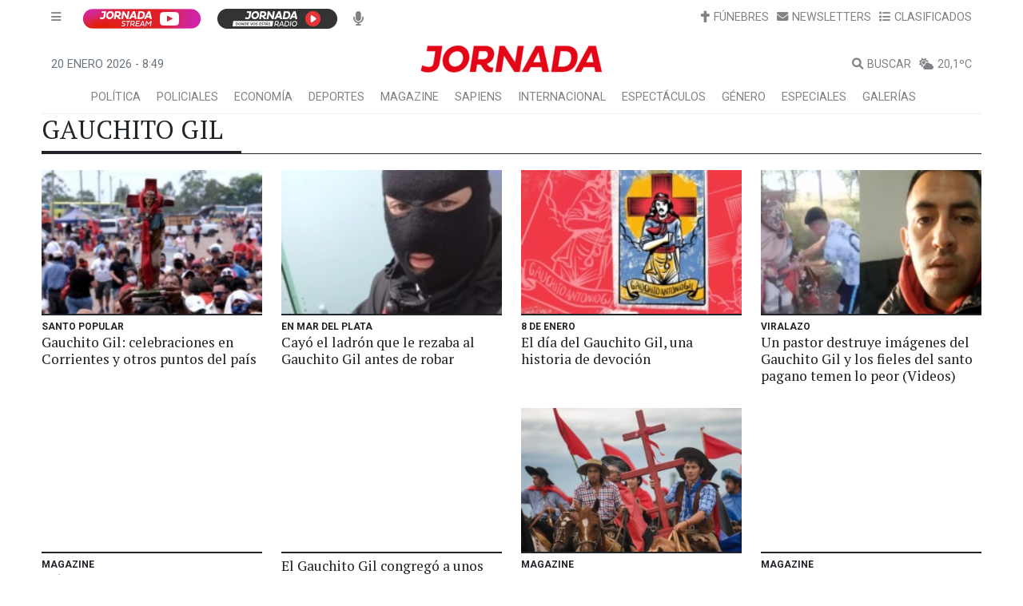

--- FILE ---
content_type: text/html; charset=utf-8
request_url: https://www.diariojornada.com.ar/noticias/tag/gauchito%20gil
body_size: 9639
content:
<!DOCTYPE html><html lang="es"><head>
  <meta charset="utf-8">
  <title>Diario Jornada - En la patagonia desde 1954. Noticias de Chubut: Trelew, Rawson, Puerto Madryn, Esquel, Comodoro Rivadavia.</title>

  <link type="text/css" rel="stylesheet" href="https://jornada.us-sea-1.linodeobjects.com/photoswipe%2Fphotoswipe.css">
  <script src="https://jornada.us-sea-1.linodeobjects.com/photoswipe%2Fphotoswipe.esm.min.js"></script>
  <script src="https://jornada.us-sea-1.linodeobjects.com/photoswipe%2Fphotoswipe-lightbox.esm.min.js"></script>

  <base href="/">
  <meta name="viewport" content="width=device-width, initial-scale=1">
  <meta name="theme-color" content="#1976d2">

  <meta http-equiv="cache-control" content="no-cache, must-revalidate, post-check=0, pre-check=0">
  <meta http-equiv="cache-control" content="max-age=0">
  <meta http-equiv="expires" content="0">
  <meta http-equiv="expires" content="Tue, 01 Jan 1980 1:00:00 GMT">
  <meta http-equiv="pragma" content="no-cache">

  <meta name="copyright" content="Diario Jornada - v2.06">

  <link rel="shortcut icon" href="favicon.ico" type="image/x-icon">
  <link rel="manifest" href="manifest.webmanifest">
  <link rel="icon" href="favicon.ico" type="image/x-icon">
  <link rel="preconnect" href="https://fonts.googleapis.com">
  <link rel="preconnect" href="https://fonts.gstatic.com" crossorigin="">
  <style type="text/css">@font-face{font-family:'PT Serif';font-style:normal;font-weight:400;font-display:swap;src:url(https://fonts.gstatic.com/s/ptserif/v19/EJRVQgYoZZY2vCFuvAFbzr-_dSb_nco.woff2) format('woff2');unicode-range:U+0460-052F, U+1C80-1C8A, U+20B4, U+2DE0-2DFF, U+A640-A69F, U+FE2E-FE2F;}@font-face{font-family:'PT Serif';font-style:normal;font-weight:400;font-display:swap;src:url(https://fonts.gstatic.com/s/ptserif/v19/EJRVQgYoZZY2vCFuvAFSzr-_dSb_nco.woff2) format('woff2');unicode-range:U+0301, U+0400-045F, U+0490-0491, U+04B0-04B1, U+2116;}@font-face{font-family:'PT Serif';font-style:normal;font-weight:400;font-display:swap;src:url(https://fonts.gstatic.com/s/ptserif/v19/EJRVQgYoZZY2vCFuvAFYzr-_dSb_nco.woff2) format('woff2');unicode-range:U+0100-02BA, U+02BD-02C5, U+02C7-02CC, U+02CE-02D7, U+02DD-02FF, U+0304, U+0308, U+0329, U+1D00-1DBF, U+1E00-1E9F, U+1EF2-1EFF, U+2020, U+20A0-20AB, U+20AD-20C0, U+2113, U+2C60-2C7F, U+A720-A7FF;}@font-face{font-family:'PT Serif';font-style:normal;font-weight:400;font-display:swap;src:url(https://fonts.gstatic.com/s/ptserif/v19/EJRVQgYoZZY2vCFuvAFWzr-_dSb_.woff2) format('woff2');unicode-range:U+0000-00FF, U+0131, U+0152-0153, U+02BB-02BC, U+02C6, U+02DA, U+02DC, U+0304, U+0308, U+0329, U+2000-206F, U+20AC, U+2122, U+2191, U+2193, U+2212, U+2215, U+FEFF, U+FFFD;}@font-face{font-family:'Roboto';font-style:normal;font-weight:200;font-stretch:100%;font-display:swap;src:url(https://fonts.gstatic.com/s/roboto/v50/KFO7CnqEu92Fr1ME7kSn66aGLdTylUAMa3GUBHMdazTgWw.woff2) format('woff2');unicode-range:U+0460-052F, U+1C80-1C8A, U+20B4, U+2DE0-2DFF, U+A640-A69F, U+FE2E-FE2F;}@font-face{font-family:'Roboto';font-style:normal;font-weight:200;font-stretch:100%;font-display:swap;src:url(https://fonts.gstatic.com/s/roboto/v50/KFO7CnqEu92Fr1ME7kSn66aGLdTylUAMa3iUBHMdazTgWw.woff2) format('woff2');unicode-range:U+0301, U+0400-045F, U+0490-0491, U+04B0-04B1, U+2116;}@font-face{font-family:'Roboto';font-style:normal;font-weight:200;font-stretch:100%;font-display:swap;src:url(https://fonts.gstatic.com/s/roboto/v50/KFO7CnqEu92Fr1ME7kSn66aGLdTylUAMa3CUBHMdazTgWw.woff2) format('woff2');unicode-range:U+1F00-1FFF;}@font-face{font-family:'Roboto';font-style:normal;font-weight:200;font-stretch:100%;font-display:swap;src:url(https://fonts.gstatic.com/s/roboto/v50/KFO7CnqEu92Fr1ME7kSn66aGLdTylUAMa3-UBHMdazTgWw.woff2) format('woff2');unicode-range:U+0370-0377, U+037A-037F, U+0384-038A, U+038C, U+038E-03A1, U+03A3-03FF;}@font-face{font-family:'Roboto';font-style:normal;font-weight:200;font-stretch:100%;font-display:swap;src:url(https://fonts.gstatic.com/s/roboto/v50/KFO7CnqEu92Fr1ME7kSn66aGLdTylUAMawCUBHMdazTgWw.woff2) format('woff2');unicode-range:U+0302-0303, U+0305, U+0307-0308, U+0310, U+0312, U+0315, U+031A, U+0326-0327, U+032C, U+032F-0330, U+0332-0333, U+0338, U+033A, U+0346, U+034D, U+0391-03A1, U+03A3-03A9, U+03B1-03C9, U+03D1, U+03D5-03D6, U+03F0-03F1, U+03F4-03F5, U+2016-2017, U+2034-2038, U+203C, U+2040, U+2043, U+2047, U+2050, U+2057, U+205F, U+2070-2071, U+2074-208E, U+2090-209C, U+20D0-20DC, U+20E1, U+20E5-20EF, U+2100-2112, U+2114-2115, U+2117-2121, U+2123-214F, U+2190, U+2192, U+2194-21AE, U+21B0-21E5, U+21F1-21F2, U+21F4-2211, U+2213-2214, U+2216-22FF, U+2308-230B, U+2310, U+2319, U+231C-2321, U+2336-237A, U+237C, U+2395, U+239B-23B7, U+23D0, U+23DC-23E1, U+2474-2475, U+25AF, U+25B3, U+25B7, U+25BD, U+25C1, U+25CA, U+25CC, U+25FB, U+266D-266F, U+27C0-27FF, U+2900-2AFF, U+2B0E-2B11, U+2B30-2B4C, U+2BFE, U+3030, U+FF5B, U+FF5D, U+1D400-1D7FF, U+1EE00-1EEFF;}@font-face{font-family:'Roboto';font-style:normal;font-weight:200;font-stretch:100%;font-display:swap;src:url(https://fonts.gstatic.com/s/roboto/v50/KFO7CnqEu92Fr1ME7kSn66aGLdTylUAMaxKUBHMdazTgWw.woff2) format('woff2');unicode-range:U+0001-000C, U+000E-001F, U+007F-009F, U+20DD-20E0, U+20E2-20E4, U+2150-218F, U+2190, U+2192, U+2194-2199, U+21AF, U+21E6-21F0, U+21F3, U+2218-2219, U+2299, U+22C4-22C6, U+2300-243F, U+2440-244A, U+2460-24FF, U+25A0-27BF, U+2800-28FF, U+2921-2922, U+2981, U+29BF, U+29EB, U+2B00-2BFF, U+4DC0-4DFF, U+FFF9-FFFB, U+10140-1018E, U+10190-1019C, U+101A0, U+101D0-101FD, U+102E0-102FB, U+10E60-10E7E, U+1D2C0-1D2D3, U+1D2E0-1D37F, U+1F000-1F0FF, U+1F100-1F1AD, U+1F1E6-1F1FF, U+1F30D-1F30F, U+1F315, U+1F31C, U+1F31E, U+1F320-1F32C, U+1F336, U+1F378, U+1F37D, U+1F382, U+1F393-1F39F, U+1F3A7-1F3A8, U+1F3AC-1F3AF, U+1F3C2, U+1F3C4-1F3C6, U+1F3CA-1F3CE, U+1F3D4-1F3E0, U+1F3ED, U+1F3F1-1F3F3, U+1F3F5-1F3F7, U+1F408, U+1F415, U+1F41F, U+1F426, U+1F43F, U+1F441-1F442, U+1F444, U+1F446-1F449, U+1F44C-1F44E, U+1F453, U+1F46A, U+1F47D, U+1F4A3, U+1F4B0, U+1F4B3, U+1F4B9, U+1F4BB, U+1F4BF, U+1F4C8-1F4CB, U+1F4D6, U+1F4DA, U+1F4DF, U+1F4E3-1F4E6, U+1F4EA-1F4ED, U+1F4F7, U+1F4F9-1F4FB, U+1F4FD-1F4FE, U+1F503, U+1F507-1F50B, U+1F50D, U+1F512-1F513, U+1F53E-1F54A, U+1F54F-1F5FA, U+1F610, U+1F650-1F67F, U+1F687, U+1F68D, U+1F691, U+1F694, U+1F698, U+1F6AD, U+1F6B2, U+1F6B9-1F6BA, U+1F6BC, U+1F6C6-1F6CF, U+1F6D3-1F6D7, U+1F6E0-1F6EA, U+1F6F0-1F6F3, U+1F6F7-1F6FC, U+1F700-1F7FF, U+1F800-1F80B, U+1F810-1F847, U+1F850-1F859, U+1F860-1F887, U+1F890-1F8AD, U+1F8B0-1F8BB, U+1F8C0-1F8C1, U+1F900-1F90B, U+1F93B, U+1F946, U+1F984, U+1F996, U+1F9E9, U+1FA00-1FA6F, U+1FA70-1FA7C, U+1FA80-1FA89, U+1FA8F-1FAC6, U+1FACE-1FADC, U+1FADF-1FAE9, U+1FAF0-1FAF8, U+1FB00-1FBFF;}@font-face{font-family:'Roboto';font-style:normal;font-weight:200;font-stretch:100%;font-display:swap;src:url(https://fonts.gstatic.com/s/roboto/v50/KFO7CnqEu92Fr1ME7kSn66aGLdTylUAMa3OUBHMdazTgWw.woff2) format('woff2');unicode-range:U+0102-0103, U+0110-0111, U+0128-0129, U+0168-0169, U+01A0-01A1, U+01AF-01B0, U+0300-0301, U+0303-0304, U+0308-0309, U+0323, U+0329, U+1EA0-1EF9, U+20AB;}@font-face{font-family:'Roboto';font-style:normal;font-weight:200;font-stretch:100%;font-display:swap;src:url(https://fonts.gstatic.com/s/roboto/v50/KFO7CnqEu92Fr1ME7kSn66aGLdTylUAMa3KUBHMdazTgWw.woff2) format('woff2');unicode-range:U+0100-02BA, U+02BD-02C5, U+02C7-02CC, U+02CE-02D7, U+02DD-02FF, U+0304, U+0308, U+0329, U+1D00-1DBF, U+1E00-1E9F, U+1EF2-1EFF, U+2020, U+20A0-20AB, U+20AD-20C0, U+2113, U+2C60-2C7F, U+A720-A7FF;}@font-face{font-family:'Roboto';font-style:normal;font-weight:200;font-stretch:100%;font-display:swap;src:url(https://fonts.gstatic.com/s/roboto/v50/KFO7CnqEu92Fr1ME7kSn66aGLdTylUAMa3yUBHMdazQ.woff2) format('woff2');unicode-range:U+0000-00FF, U+0131, U+0152-0153, U+02BB-02BC, U+02C6, U+02DA, U+02DC, U+0304, U+0308, U+0329, U+2000-206F, U+20AC, U+2122, U+2191, U+2193, U+2212, U+2215, U+FEFF, U+FFFD;}@font-face{font-family:'Roboto';font-style:normal;font-weight:300;font-stretch:100%;font-display:swap;src:url(https://fonts.gstatic.com/s/roboto/v50/KFO7CnqEu92Fr1ME7kSn66aGLdTylUAMa3GUBHMdazTgWw.woff2) format('woff2');unicode-range:U+0460-052F, U+1C80-1C8A, U+20B4, U+2DE0-2DFF, U+A640-A69F, U+FE2E-FE2F;}@font-face{font-family:'Roboto';font-style:normal;font-weight:300;font-stretch:100%;font-display:swap;src:url(https://fonts.gstatic.com/s/roboto/v50/KFO7CnqEu92Fr1ME7kSn66aGLdTylUAMa3iUBHMdazTgWw.woff2) format('woff2');unicode-range:U+0301, U+0400-045F, U+0490-0491, U+04B0-04B1, U+2116;}@font-face{font-family:'Roboto';font-style:normal;font-weight:300;font-stretch:100%;font-display:swap;src:url(https://fonts.gstatic.com/s/roboto/v50/KFO7CnqEu92Fr1ME7kSn66aGLdTylUAMa3CUBHMdazTgWw.woff2) format('woff2');unicode-range:U+1F00-1FFF;}@font-face{font-family:'Roboto';font-style:normal;font-weight:300;font-stretch:100%;font-display:swap;src:url(https://fonts.gstatic.com/s/roboto/v50/KFO7CnqEu92Fr1ME7kSn66aGLdTylUAMa3-UBHMdazTgWw.woff2) format('woff2');unicode-range:U+0370-0377, U+037A-037F, U+0384-038A, U+038C, U+038E-03A1, U+03A3-03FF;}@font-face{font-family:'Roboto';font-style:normal;font-weight:300;font-stretch:100%;font-display:swap;src:url(https://fonts.gstatic.com/s/roboto/v50/KFO7CnqEu92Fr1ME7kSn66aGLdTylUAMawCUBHMdazTgWw.woff2) format('woff2');unicode-range:U+0302-0303, U+0305, U+0307-0308, U+0310, U+0312, U+0315, U+031A, U+0326-0327, U+032C, U+032F-0330, U+0332-0333, U+0338, U+033A, U+0346, U+034D, U+0391-03A1, U+03A3-03A9, U+03B1-03C9, U+03D1, U+03D5-03D6, U+03F0-03F1, U+03F4-03F5, U+2016-2017, U+2034-2038, U+203C, U+2040, U+2043, U+2047, U+2050, U+2057, U+205F, U+2070-2071, U+2074-208E, U+2090-209C, U+20D0-20DC, U+20E1, U+20E5-20EF, U+2100-2112, U+2114-2115, U+2117-2121, U+2123-214F, U+2190, U+2192, U+2194-21AE, U+21B0-21E5, U+21F1-21F2, U+21F4-2211, U+2213-2214, U+2216-22FF, U+2308-230B, U+2310, U+2319, U+231C-2321, U+2336-237A, U+237C, U+2395, U+239B-23B7, U+23D0, U+23DC-23E1, U+2474-2475, U+25AF, U+25B3, U+25B7, U+25BD, U+25C1, U+25CA, U+25CC, U+25FB, U+266D-266F, U+27C0-27FF, U+2900-2AFF, U+2B0E-2B11, U+2B30-2B4C, U+2BFE, U+3030, U+FF5B, U+FF5D, U+1D400-1D7FF, U+1EE00-1EEFF;}@font-face{font-family:'Roboto';font-style:normal;font-weight:300;font-stretch:100%;font-display:swap;src:url(https://fonts.gstatic.com/s/roboto/v50/KFO7CnqEu92Fr1ME7kSn66aGLdTylUAMaxKUBHMdazTgWw.woff2) format('woff2');unicode-range:U+0001-000C, U+000E-001F, U+007F-009F, U+20DD-20E0, U+20E2-20E4, U+2150-218F, U+2190, U+2192, U+2194-2199, U+21AF, U+21E6-21F0, U+21F3, U+2218-2219, U+2299, U+22C4-22C6, U+2300-243F, U+2440-244A, U+2460-24FF, U+25A0-27BF, U+2800-28FF, U+2921-2922, U+2981, U+29BF, U+29EB, U+2B00-2BFF, U+4DC0-4DFF, U+FFF9-FFFB, U+10140-1018E, U+10190-1019C, U+101A0, U+101D0-101FD, U+102E0-102FB, U+10E60-10E7E, U+1D2C0-1D2D3, U+1D2E0-1D37F, U+1F000-1F0FF, U+1F100-1F1AD, U+1F1E6-1F1FF, U+1F30D-1F30F, U+1F315, U+1F31C, U+1F31E, U+1F320-1F32C, U+1F336, U+1F378, U+1F37D, U+1F382, U+1F393-1F39F, U+1F3A7-1F3A8, U+1F3AC-1F3AF, U+1F3C2, U+1F3C4-1F3C6, U+1F3CA-1F3CE, U+1F3D4-1F3E0, U+1F3ED, U+1F3F1-1F3F3, U+1F3F5-1F3F7, U+1F408, U+1F415, U+1F41F, U+1F426, U+1F43F, U+1F441-1F442, U+1F444, U+1F446-1F449, U+1F44C-1F44E, U+1F453, U+1F46A, U+1F47D, U+1F4A3, U+1F4B0, U+1F4B3, U+1F4B9, U+1F4BB, U+1F4BF, U+1F4C8-1F4CB, U+1F4D6, U+1F4DA, U+1F4DF, U+1F4E3-1F4E6, U+1F4EA-1F4ED, U+1F4F7, U+1F4F9-1F4FB, U+1F4FD-1F4FE, U+1F503, U+1F507-1F50B, U+1F50D, U+1F512-1F513, U+1F53E-1F54A, U+1F54F-1F5FA, U+1F610, U+1F650-1F67F, U+1F687, U+1F68D, U+1F691, U+1F694, U+1F698, U+1F6AD, U+1F6B2, U+1F6B9-1F6BA, U+1F6BC, U+1F6C6-1F6CF, U+1F6D3-1F6D7, U+1F6E0-1F6EA, U+1F6F0-1F6F3, U+1F6F7-1F6FC, U+1F700-1F7FF, U+1F800-1F80B, U+1F810-1F847, U+1F850-1F859, U+1F860-1F887, U+1F890-1F8AD, U+1F8B0-1F8BB, U+1F8C0-1F8C1, U+1F900-1F90B, U+1F93B, U+1F946, U+1F984, U+1F996, U+1F9E9, U+1FA00-1FA6F, U+1FA70-1FA7C, U+1FA80-1FA89, U+1FA8F-1FAC6, U+1FACE-1FADC, U+1FADF-1FAE9, U+1FAF0-1FAF8, U+1FB00-1FBFF;}@font-face{font-family:'Roboto';font-style:normal;font-weight:300;font-stretch:100%;font-display:swap;src:url(https://fonts.gstatic.com/s/roboto/v50/KFO7CnqEu92Fr1ME7kSn66aGLdTylUAMa3OUBHMdazTgWw.woff2) format('woff2');unicode-range:U+0102-0103, U+0110-0111, U+0128-0129, U+0168-0169, U+01A0-01A1, U+01AF-01B0, U+0300-0301, U+0303-0304, U+0308-0309, U+0323, U+0329, U+1EA0-1EF9, U+20AB;}@font-face{font-family:'Roboto';font-style:normal;font-weight:300;font-stretch:100%;font-display:swap;src:url(https://fonts.gstatic.com/s/roboto/v50/KFO7CnqEu92Fr1ME7kSn66aGLdTylUAMa3KUBHMdazTgWw.woff2) format('woff2');unicode-range:U+0100-02BA, U+02BD-02C5, U+02C7-02CC, U+02CE-02D7, U+02DD-02FF, U+0304, U+0308, U+0329, U+1D00-1DBF, U+1E00-1E9F, U+1EF2-1EFF, U+2020, U+20A0-20AB, U+20AD-20C0, U+2113, U+2C60-2C7F, U+A720-A7FF;}@font-face{font-family:'Roboto';font-style:normal;font-weight:300;font-stretch:100%;font-display:swap;src:url(https://fonts.gstatic.com/s/roboto/v50/KFO7CnqEu92Fr1ME7kSn66aGLdTylUAMa3yUBHMdazQ.woff2) format('woff2');unicode-range:U+0000-00FF, U+0131, U+0152-0153, U+02BB-02BC, U+02C6, U+02DA, U+02DC, U+0304, U+0308, U+0329, U+2000-206F, U+20AC, U+2122, U+2191, U+2193, U+2212, U+2215, U+FEFF, U+FFFD;}@font-face{font-family:'Roboto';font-style:normal;font-weight:400;font-stretch:100%;font-display:swap;src:url(https://fonts.gstatic.com/s/roboto/v50/KFO7CnqEu92Fr1ME7kSn66aGLdTylUAMa3GUBHMdazTgWw.woff2) format('woff2');unicode-range:U+0460-052F, U+1C80-1C8A, U+20B4, U+2DE0-2DFF, U+A640-A69F, U+FE2E-FE2F;}@font-face{font-family:'Roboto';font-style:normal;font-weight:400;font-stretch:100%;font-display:swap;src:url(https://fonts.gstatic.com/s/roboto/v50/KFO7CnqEu92Fr1ME7kSn66aGLdTylUAMa3iUBHMdazTgWw.woff2) format('woff2');unicode-range:U+0301, U+0400-045F, U+0490-0491, U+04B0-04B1, U+2116;}@font-face{font-family:'Roboto';font-style:normal;font-weight:400;font-stretch:100%;font-display:swap;src:url(https://fonts.gstatic.com/s/roboto/v50/KFO7CnqEu92Fr1ME7kSn66aGLdTylUAMa3CUBHMdazTgWw.woff2) format('woff2');unicode-range:U+1F00-1FFF;}@font-face{font-family:'Roboto';font-style:normal;font-weight:400;font-stretch:100%;font-display:swap;src:url(https://fonts.gstatic.com/s/roboto/v50/KFO7CnqEu92Fr1ME7kSn66aGLdTylUAMa3-UBHMdazTgWw.woff2) format('woff2');unicode-range:U+0370-0377, U+037A-037F, U+0384-038A, U+038C, U+038E-03A1, U+03A3-03FF;}@font-face{font-family:'Roboto';font-style:normal;font-weight:400;font-stretch:100%;font-display:swap;src:url(https://fonts.gstatic.com/s/roboto/v50/KFO7CnqEu92Fr1ME7kSn66aGLdTylUAMawCUBHMdazTgWw.woff2) format('woff2');unicode-range:U+0302-0303, U+0305, U+0307-0308, U+0310, U+0312, U+0315, U+031A, U+0326-0327, U+032C, U+032F-0330, U+0332-0333, U+0338, U+033A, U+0346, U+034D, U+0391-03A1, U+03A3-03A9, U+03B1-03C9, U+03D1, U+03D5-03D6, U+03F0-03F1, U+03F4-03F5, U+2016-2017, U+2034-2038, U+203C, U+2040, U+2043, U+2047, U+2050, U+2057, U+205F, U+2070-2071, U+2074-208E, U+2090-209C, U+20D0-20DC, U+20E1, U+20E5-20EF, U+2100-2112, U+2114-2115, U+2117-2121, U+2123-214F, U+2190, U+2192, U+2194-21AE, U+21B0-21E5, U+21F1-21F2, U+21F4-2211, U+2213-2214, U+2216-22FF, U+2308-230B, U+2310, U+2319, U+231C-2321, U+2336-237A, U+237C, U+2395, U+239B-23B7, U+23D0, U+23DC-23E1, U+2474-2475, U+25AF, U+25B3, U+25B7, U+25BD, U+25C1, U+25CA, U+25CC, U+25FB, U+266D-266F, U+27C0-27FF, U+2900-2AFF, U+2B0E-2B11, U+2B30-2B4C, U+2BFE, U+3030, U+FF5B, U+FF5D, U+1D400-1D7FF, U+1EE00-1EEFF;}@font-face{font-family:'Roboto';font-style:normal;font-weight:400;font-stretch:100%;font-display:swap;src:url(https://fonts.gstatic.com/s/roboto/v50/KFO7CnqEu92Fr1ME7kSn66aGLdTylUAMaxKUBHMdazTgWw.woff2) format('woff2');unicode-range:U+0001-000C, U+000E-001F, U+007F-009F, U+20DD-20E0, U+20E2-20E4, U+2150-218F, U+2190, U+2192, U+2194-2199, U+21AF, U+21E6-21F0, U+21F3, U+2218-2219, U+2299, U+22C4-22C6, U+2300-243F, U+2440-244A, U+2460-24FF, U+25A0-27BF, U+2800-28FF, U+2921-2922, U+2981, U+29BF, U+29EB, U+2B00-2BFF, U+4DC0-4DFF, U+FFF9-FFFB, U+10140-1018E, U+10190-1019C, U+101A0, U+101D0-101FD, U+102E0-102FB, U+10E60-10E7E, U+1D2C0-1D2D3, U+1D2E0-1D37F, U+1F000-1F0FF, U+1F100-1F1AD, U+1F1E6-1F1FF, U+1F30D-1F30F, U+1F315, U+1F31C, U+1F31E, U+1F320-1F32C, U+1F336, U+1F378, U+1F37D, U+1F382, U+1F393-1F39F, U+1F3A7-1F3A8, U+1F3AC-1F3AF, U+1F3C2, U+1F3C4-1F3C6, U+1F3CA-1F3CE, U+1F3D4-1F3E0, U+1F3ED, U+1F3F1-1F3F3, U+1F3F5-1F3F7, U+1F408, U+1F415, U+1F41F, U+1F426, U+1F43F, U+1F441-1F442, U+1F444, U+1F446-1F449, U+1F44C-1F44E, U+1F453, U+1F46A, U+1F47D, U+1F4A3, U+1F4B0, U+1F4B3, U+1F4B9, U+1F4BB, U+1F4BF, U+1F4C8-1F4CB, U+1F4D6, U+1F4DA, U+1F4DF, U+1F4E3-1F4E6, U+1F4EA-1F4ED, U+1F4F7, U+1F4F9-1F4FB, U+1F4FD-1F4FE, U+1F503, U+1F507-1F50B, U+1F50D, U+1F512-1F513, U+1F53E-1F54A, U+1F54F-1F5FA, U+1F610, U+1F650-1F67F, U+1F687, U+1F68D, U+1F691, U+1F694, U+1F698, U+1F6AD, U+1F6B2, U+1F6B9-1F6BA, U+1F6BC, U+1F6C6-1F6CF, U+1F6D3-1F6D7, U+1F6E0-1F6EA, U+1F6F0-1F6F3, U+1F6F7-1F6FC, U+1F700-1F7FF, U+1F800-1F80B, U+1F810-1F847, U+1F850-1F859, U+1F860-1F887, U+1F890-1F8AD, U+1F8B0-1F8BB, U+1F8C0-1F8C1, U+1F900-1F90B, U+1F93B, U+1F946, U+1F984, U+1F996, U+1F9E9, U+1FA00-1FA6F, U+1FA70-1FA7C, U+1FA80-1FA89, U+1FA8F-1FAC6, U+1FACE-1FADC, U+1FADF-1FAE9, U+1FAF0-1FAF8, U+1FB00-1FBFF;}@font-face{font-family:'Roboto';font-style:normal;font-weight:400;font-stretch:100%;font-display:swap;src:url(https://fonts.gstatic.com/s/roboto/v50/KFO7CnqEu92Fr1ME7kSn66aGLdTylUAMa3OUBHMdazTgWw.woff2) format('woff2');unicode-range:U+0102-0103, U+0110-0111, U+0128-0129, U+0168-0169, U+01A0-01A1, U+01AF-01B0, U+0300-0301, U+0303-0304, U+0308-0309, U+0323, U+0329, U+1EA0-1EF9, U+20AB;}@font-face{font-family:'Roboto';font-style:normal;font-weight:400;font-stretch:100%;font-display:swap;src:url(https://fonts.gstatic.com/s/roboto/v50/KFO7CnqEu92Fr1ME7kSn66aGLdTylUAMa3KUBHMdazTgWw.woff2) format('woff2');unicode-range:U+0100-02BA, U+02BD-02C5, U+02C7-02CC, U+02CE-02D7, U+02DD-02FF, U+0304, U+0308, U+0329, U+1D00-1DBF, U+1E00-1E9F, U+1EF2-1EFF, U+2020, U+20A0-20AB, U+20AD-20C0, U+2113, U+2C60-2C7F, U+A720-A7FF;}@font-face{font-family:'Roboto';font-style:normal;font-weight:400;font-stretch:100%;font-display:swap;src:url(https://fonts.gstatic.com/s/roboto/v50/KFO7CnqEu92Fr1ME7kSn66aGLdTylUAMa3yUBHMdazQ.woff2) format('woff2');unicode-range:U+0000-00FF, U+0131, U+0152-0153, U+02BB-02BC, U+02C6, U+02DA, U+02DC, U+0304, U+0308, U+0329, U+2000-206F, U+20AC, U+2122, U+2191, U+2193, U+2212, U+2215, U+FEFF, U+FFFD;}@font-face{font-family:'Roboto';font-style:normal;font-weight:500;font-stretch:100%;font-display:swap;src:url(https://fonts.gstatic.com/s/roboto/v50/KFO7CnqEu92Fr1ME7kSn66aGLdTylUAMa3GUBHMdazTgWw.woff2) format('woff2');unicode-range:U+0460-052F, U+1C80-1C8A, U+20B4, U+2DE0-2DFF, U+A640-A69F, U+FE2E-FE2F;}@font-face{font-family:'Roboto';font-style:normal;font-weight:500;font-stretch:100%;font-display:swap;src:url(https://fonts.gstatic.com/s/roboto/v50/KFO7CnqEu92Fr1ME7kSn66aGLdTylUAMa3iUBHMdazTgWw.woff2) format('woff2');unicode-range:U+0301, U+0400-045F, U+0490-0491, U+04B0-04B1, U+2116;}@font-face{font-family:'Roboto';font-style:normal;font-weight:500;font-stretch:100%;font-display:swap;src:url(https://fonts.gstatic.com/s/roboto/v50/KFO7CnqEu92Fr1ME7kSn66aGLdTylUAMa3CUBHMdazTgWw.woff2) format('woff2');unicode-range:U+1F00-1FFF;}@font-face{font-family:'Roboto';font-style:normal;font-weight:500;font-stretch:100%;font-display:swap;src:url(https://fonts.gstatic.com/s/roboto/v50/KFO7CnqEu92Fr1ME7kSn66aGLdTylUAMa3-UBHMdazTgWw.woff2) format('woff2');unicode-range:U+0370-0377, U+037A-037F, U+0384-038A, U+038C, U+038E-03A1, U+03A3-03FF;}@font-face{font-family:'Roboto';font-style:normal;font-weight:500;font-stretch:100%;font-display:swap;src:url(https://fonts.gstatic.com/s/roboto/v50/KFO7CnqEu92Fr1ME7kSn66aGLdTylUAMawCUBHMdazTgWw.woff2) format('woff2');unicode-range:U+0302-0303, U+0305, U+0307-0308, U+0310, U+0312, U+0315, U+031A, U+0326-0327, U+032C, U+032F-0330, U+0332-0333, U+0338, U+033A, U+0346, U+034D, U+0391-03A1, U+03A3-03A9, U+03B1-03C9, U+03D1, U+03D5-03D6, U+03F0-03F1, U+03F4-03F5, U+2016-2017, U+2034-2038, U+203C, U+2040, U+2043, U+2047, U+2050, U+2057, U+205F, U+2070-2071, U+2074-208E, U+2090-209C, U+20D0-20DC, U+20E1, U+20E5-20EF, U+2100-2112, U+2114-2115, U+2117-2121, U+2123-214F, U+2190, U+2192, U+2194-21AE, U+21B0-21E5, U+21F1-21F2, U+21F4-2211, U+2213-2214, U+2216-22FF, U+2308-230B, U+2310, U+2319, U+231C-2321, U+2336-237A, U+237C, U+2395, U+239B-23B7, U+23D0, U+23DC-23E1, U+2474-2475, U+25AF, U+25B3, U+25B7, U+25BD, U+25C1, U+25CA, U+25CC, U+25FB, U+266D-266F, U+27C0-27FF, U+2900-2AFF, U+2B0E-2B11, U+2B30-2B4C, U+2BFE, U+3030, U+FF5B, U+FF5D, U+1D400-1D7FF, U+1EE00-1EEFF;}@font-face{font-family:'Roboto';font-style:normal;font-weight:500;font-stretch:100%;font-display:swap;src:url(https://fonts.gstatic.com/s/roboto/v50/KFO7CnqEu92Fr1ME7kSn66aGLdTylUAMaxKUBHMdazTgWw.woff2) format('woff2');unicode-range:U+0001-000C, U+000E-001F, U+007F-009F, U+20DD-20E0, U+20E2-20E4, U+2150-218F, U+2190, U+2192, U+2194-2199, U+21AF, U+21E6-21F0, U+21F3, U+2218-2219, U+2299, U+22C4-22C6, U+2300-243F, U+2440-244A, U+2460-24FF, U+25A0-27BF, U+2800-28FF, U+2921-2922, U+2981, U+29BF, U+29EB, U+2B00-2BFF, U+4DC0-4DFF, U+FFF9-FFFB, U+10140-1018E, U+10190-1019C, U+101A0, U+101D0-101FD, U+102E0-102FB, U+10E60-10E7E, U+1D2C0-1D2D3, U+1D2E0-1D37F, U+1F000-1F0FF, U+1F100-1F1AD, U+1F1E6-1F1FF, U+1F30D-1F30F, U+1F315, U+1F31C, U+1F31E, U+1F320-1F32C, U+1F336, U+1F378, U+1F37D, U+1F382, U+1F393-1F39F, U+1F3A7-1F3A8, U+1F3AC-1F3AF, U+1F3C2, U+1F3C4-1F3C6, U+1F3CA-1F3CE, U+1F3D4-1F3E0, U+1F3ED, U+1F3F1-1F3F3, U+1F3F5-1F3F7, U+1F408, U+1F415, U+1F41F, U+1F426, U+1F43F, U+1F441-1F442, U+1F444, U+1F446-1F449, U+1F44C-1F44E, U+1F453, U+1F46A, U+1F47D, U+1F4A3, U+1F4B0, U+1F4B3, U+1F4B9, U+1F4BB, U+1F4BF, U+1F4C8-1F4CB, U+1F4D6, U+1F4DA, U+1F4DF, U+1F4E3-1F4E6, U+1F4EA-1F4ED, U+1F4F7, U+1F4F9-1F4FB, U+1F4FD-1F4FE, U+1F503, U+1F507-1F50B, U+1F50D, U+1F512-1F513, U+1F53E-1F54A, U+1F54F-1F5FA, U+1F610, U+1F650-1F67F, U+1F687, U+1F68D, U+1F691, U+1F694, U+1F698, U+1F6AD, U+1F6B2, U+1F6B9-1F6BA, U+1F6BC, U+1F6C6-1F6CF, U+1F6D3-1F6D7, U+1F6E0-1F6EA, U+1F6F0-1F6F3, U+1F6F7-1F6FC, U+1F700-1F7FF, U+1F800-1F80B, U+1F810-1F847, U+1F850-1F859, U+1F860-1F887, U+1F890-1F8AD, U+1F8B0-1F8BB, U+1F8C0-1F8C1, U+1F900-1F90B, U+1F93B, U+1F946, U+1F984, U+1F996, U+1F9E9, U+1FA00-1FA6F, U+1FA70-1FA7C, U+1FA80-1FA89, U+1FA8F-1FAC6, U+1FACE-1FADC, U+1FADF-1FAE9, U+1FAF0-1FAF8, U+1FB00-1FBFF;}@font-face{font-family:'Roboto';font-style:normal;font-weight:500;font-stretch:100%;font-display:swap;src:url(https://fonts.gstatic.com/s/roboto/v50/KFO7CnqEu92Fr1ME7kSn66aGLdTylUAMa3OUBHMdazTgWw.woff2) format('woff2');unicode-range:U+0102-0103, U+0110-0111, U+0128-0129, U+0168-0169, U+01A0-01A1, U+01AF-01B0, U+0300-0301, U+0303-0304, U+0308-0309, U+0323, U+0329, U+1EA0-1EF9, U+20AB;}@font-face{font-family:'Roboto';font-style:normal;font-weight:500;font-stretch:100%;font-display:swap;src:url(https://fonts.gstatic.com/s/roboto/v50/KFO7CnqEu92Fr1ME7kSn66aGLdTylUAMa3KUBHMdazTgWw.woff2) format('woff2');unicode-range:U+0100-02BA, U+02BD-02C5, U+02C7-02CC, U+02CE-02D7, U+02DD-02FF, U+0304, U+0308, U+0329, U+1D00-1DBF, U+1E00-1E9F, U+1EF2-1EFF, U+2020, U+20A0-20AB, U+20AD-20C0, U+2113, U+2C60-2C7F, U+A720-A7FF;}@font-face{font-family:'Roboto';font-style:normal;font-weight:500;font-stretch:100%;font-display:swap;src:url(https://fonts.gstatic.com/s/roboto/v50/KFO7CnqEu92Fr1ME7kSn66aGLdTylUAMa3yUBHMdazQ.woff2) format('woff2');unicode-range:U+0000-00FF, U+0131, U+0152-0153, U+02BB-02BC, U+02C6, U+02DA, U+02DC, U+0304, U+0308, U+0329, U+2000-206F, U+20AC, U+2122, U+2191, U+2193, U+2212, U+2215, U+FEFF, U+FFFD;}@font-face{font-family:'Roboto';font-style:normal;font-weight:700;font-stretch:100%;font-display:swap;src:url(https://fonts.gstatic.com/s/roboto/v50/KFO7CnqEu92Fr1ME7kSn66aGLdTylUAMa3GUBHMdazTgWw.woff2) format('woff2');unicode-range:U+0460-052F, U+1C80-1C8A, U+20B4, U+2DE0-2DFF, U+A640-A69F, U+FE2E-FE2F;}@font-face{font-family:'Roboto';font-style:normal;font-weight:700;font-stretch:100%;font-display:swap;src:url(https://fonts.gstatic.com/s/roboto/v50/KFO7CnqEu92Fr1ME7kSn66aGLdTylUAMa3iUBHMdazTgWw.woff2) format('woff2');unicode-range:U+0301, U+0400-045F, U+0490-0491, U+04B0-04B1, U+2116;}@font-face{font-family:'Roboto';font-style:normal;font-weight:700;font-stretch:100%;font-display:swap;src:url(https://fonts.gstatic.com/s/roboto/v50/KFO7CnqEu92Fr1ME7kSn66aGLdTylUAMa3CUBHMdazTgWw.woff2) format('woff2');unicode-range:U+1F00-1FFF;}@font-face{font-family:'Roboto';font-style:normal;font-weight:700;font-stretch:100%;font-display:swap;src:url(https://fonts.gstatic.com/s/roboto/v50/KFO7CnqEu92Fr1ME7kSn66aGLdTylUAMa3-UBHMdazTgWw.woff2) format('woff2');unicode-range:U+0370-0377, U+037A-037F, U+0384-038A, U+038C, U+038E-03A1, U+03A3-03FF;}@font-face{font-family:'Roboto';font-style:normal;font-weight:700;font-stretch:100%;font-display:swap;src:url(https://fonts.gstatic.com/s/roboto/v50/KFO7CnqEu92Fr1ME7kSn66aGLdTylUAMawCUBHMdazTgWw.woff2) format('woff2');unicode-range:U+0302-0303, U+0305, U+0307-0308, U+0310, U+0312, U+0315, U+031A, U+0326-0327, U+032C, U+032F-0330, U+0332-0333, U+0338, U+033A, U+0346, U+034D, U+0391-03A1, U+03A3-03A9, U+03B1-03C9, U+03D1, U+03D5-03D6, U+03F0-03F1, U+03F4-03F5, U+2016-2017, U+2034-2038, U+203C, U+2040, U+2043, U+2047, U+2050, U+2057, U+205F, U+2070-2071, U+2074-208E, U+2090-209C, U+20D0-20DC, U+20E1, U+20E5-20EF, U+2100-2112, U+2114-2115, U+2117-2121, U+2123-214F, U+2190, U+2192, U+2194-21AE, U+21B0-21E5, U+21F1-21F2, U+21F4-2211, U+2213-2214, U+2216-22FF, U+2308-230B, U+2310, U+2319, U+231C-2321, U+2336-237A, U+237C, U+2395, U+239B-23B7, U+23D0, U+23DC-23E1, U+2474-2475, U+25AF, U+25B3, U+25B7, U+25BD, U+25C1, U+25CA, U+25CC, U+25FB, U+266D-266F, U+27C0-27FF, U+2900-2AFF, U+2B0E-2B11, U+2B30-2B4C, U+2BFE, U+3030, U+FF5B, U+FF5D, U+1D400-1D7FF, U+1EE00-1EEFF;}@font-face{font-family:'Roboto';font-style:normal;font-weight:700;font-stretch:100%;font-display:swap;src:url(https://fonts.gstatic.com/s/roboto/v50/KFO7CnqEu92Fr1ME7kSn66aGLdTylUAMaxKUBHMdazTgWw.woff2) format('woff2');unicode-range:U+0001-000C, U+000E-001F, U+007F-009F, U+20DD-20E0, U+20E2-20E4, U+2150-218F, U+2190, U+2192, U+2194-2199, U+21AF, U+21E6-21F0, U+21F3, U+2218-2219, U+2299, U+22C4-22C6, U+2300-243F, U+2440-244A, U+2460-24FF, U+25A0-27BF, U+2800-28FF, U+2921-2922, U+2981, U+29BF, U+29EB, U+2B00-2BFF, U+4DC0-4DFF, U+FFF9-FFFB, U+10140-1018E, U+10190-1019C, U+101A0, U+101D0-101FD, U+102E0-102FB, U+10E60-10E7E, U+1D2C0-1D2D3, U+1D2E0-1D37F, U+1F000-1F0FF, U+1F100-1F1AD, U+1F1E6-1F1FF, U+1F30D-1F30F, U+1F315, U+1F31C, U+1F31E, U+1F320-1F32C, U+1F336, U+1F378, U+1F37D, U+1F382, U+1F393-1F39F, U+1F3A7-1F3A8, U+1F3AC-1F3AF, U+1F3C2, U+1F3C4-1F3C6, U+1F3CA-1F3CE, U+1F3D4-1F3E0, U+1F3ED, U+1F3F1-1F3F3, U+1F3F5-1F3F7, U+1F408, U+1F415, U+1F41F, U+1F426, U+1F43F, U+1F441-1F442, U+1F444, U+1F446-1F449, U+1F44C-1F44E, U+1F453, U+1F46A, U+1F47D, U+1F4A3, U+1F4B0, U+1F4B3, U+1F4B9, U+1F4BB, U+1F4BF, U+1F4C8-1F4CB, U+1F4D6, U+1F4DA, U+1F4DF, U+1F4E3-1F4E6, U+1F4EA-1F4ED, U+1F4F7, U+1F4F9-1F4FB, U+1F4FD-1F4FE, U+1F503, U+1F507-1F50B, U+1F50D, U+1F512-1F513, U+1F53E-1F54A, U+1F54F-1F5FA, U+1F610, U+1F650-1F67F, U+1F687, U+1F68D, U+1F691, U+1F694, U+1F698, U+1F6AD, U+1F6B2, U+1F6B9-1F6BA, U+1F6BC, U+1F6C6-1F6CF, U+1F6D3-1F6D7, U+1F6E0-1F6EA, U+1F6F0-1F6F3, U+1F6F7-1F6FC, U+1F700-1F7FF, U+1F800-1F80B, U+1F810-1F847, U+1F850-1F859, U+1F860-1F887, U+1F890-1F8AD, U+1F8B0-1F8BB, U+1F8C0-1F8C1, U+1F900-1F90B, U+1F93B, U+1F946, U+1F984, U+1F996, U+1F9E9, U+1FA00-1FA6F, U+1FA70-1FA7C, U+1FA80-1FA89, U+1FA8F-1FAC6, U+1FACE-1FADC, U+1FADF-1FAE9, U+1FAF0-1FAF8, U+1FB00-1FBFF;}@font-face{font-family:'Roboto';font-style:normal;font-weight:700;font-stretch:100%;font-display:swap;src:url(https://fonts.gstatic.com/s/roboto/v50/KFO7CnqEu92Fr1ME7kSn66aGLdTylUAMa3OUBHMdazTgWw.woff2) format('woff2');unicode-range:U+0102-0103, U+0110-0111, U+0128-0129, U+0168-0169, U+01A0-01A1, U+01AF-01B0, U+0300-0301, U+0303-0304, U+0308-0309, U+0323, U+0329, U+1EA0-1EF9, U+20AB;}@font-face{font-family:'Roboto';font-style:normal;font-weight:700;font-stretch:100%;font-display:swap;src:url(https://fonts.gstatic.com/s/roboto/v50/KFO7CnqEu92Fr1ME7kSn66aGLdTylUAMa3KUBHMdazTgWw.woff2) format('woff2');unicode-range:U+0100-02BA, U+02BD-02C5, U+02C7-02CC, U+02CE-02D7, U+02DD-02FF, U+0304, U+0308, U+0329, U+1D00-1DBF, U+1E00-1E9F, U+1EF2-1EFF, U+2020, U+20A0-20AB, U+20AD-20C0, U+2113, U+2C60-2C7F, U+A720-A7FF;}@font-face{font-family:'Roboto';font-style:normal;font-weight:700;font-stretch:100%;font-display:swap;src:url(https://fonts.gstatic.com/s/roboto/v50/KFO7CnqEu92Fr1ME7kSn66aGLdTylUAMa3yUBHMdazQ.woff2) format('woff2');unicode-range:U+0000-00FF, U+0131, U+0152-0153, U+02BB-02BC, U+02C6, U+02DA, U+02DC, U+0304, U+0308, U+0329, U+2000-206F, U+20AC, U+2122, U+2191, U+2193, U+2212, U+2215, U+FEFF, U+FFFD;}@font-face{font-family:'Source Sans Pro';font-style:normal;font-weight:300;font-display:swap;src:url(https://fonts.gstatic.com/s/sourcesanspro/v23/6xKydSBYKcSV-LCoeQqfX1RYOo3ik4zwmhdu3cOWxy40.woff2) format('woff2');unicode-range:U+0460-052F, U+1C80-1C8A, U+20B4, U+2DE0-2DFF, U+A640-A69F, U+FE2E-FE2F;}@font-face{font-family:'Source Sans Pro';font-style:normal;font-weight:300;font-display:swap;src:url(https://fonts.gstatic.com/s/sourcesanspro/v23/6xKydSBYKcSV-LCoeQqfX1RYOo3ik4zwkxdu3cOWxy40.woff2) format('woff2');unicode-range:U+0301, U+0400-045F, U+0490-0491, U+04B0-04B1, U+2116;}@font-face{font-family:'Source Sans Pro';font-style:normal;font-weight:300;font-display:swap;src:url(https://fonts.gstatic.com/s/sourcesanspro/v23/6xKydSBYKcSV-LCoeQqfX1RYOo3ik4zwmxdu3cOWxy40.woff2) format('woff2');unicode-range:U+1F00-1FFF;}@font-face{font-family:'Source Sans Pro';font-style:normal;font-weight:300;font-display:swap;src:url(https://fonts.gstatic.com/s/sourcesanspro/v23/6xKydSBYKcSV-LCoeQqfX1RYOo3ik4zwlBdu3cOWxy40.woff2) format('woff2');unicode-range:U+0370-0377, U+037A-037F, U+0384-038A, U+038C, U+038E-03A1, U+03A3-03FF;}@font-face{font-family:'Source Sans Pro';font-style:normal;font-weight:300;font-display:swap;src:url(https://fonts.gstatic.com/s/sourcesanspro/v23/6xKydSBYKcSV-LCoeQqfX1RYOo3ik4zwmBdu3cOWxy40.woff2) format('woff2');unicode-range:U+0102-0103, U+0110-0111, U+0128-0129, U+0168-0169, U+01A0-01A1, U+01AF-01B0, U+0300-0301, U+0303-0304, U+0308-0309, U+0323, U+0329, U+1EA0-1EF9, U+20AB;}@font-face{font-family:'Source Sans Pro';font-style:normal;font-weight:300;font-display:swap;src:url(https://fonts.gstatic.com/s/sourcesanspro/v23/6xKydSBYKcSV-LCoeQqfX1RYOo3ik4zwmRdu3cOWxy40.woff2) format('woff2');unicode-range:U+0100-02BA, U+02BD-02C5, U+02C7-02CC, U+02CE-02D7, U+02DD-02FF, U+0304, U+0308, U+0329, U+1D00-1DBF, U+1E00-1E9F, U+1EF2-1EFF, U+2020, U+20A0-20AB, U+20AD-20C0, U+2113, U+2C60-2C7F, U+A720-A7FF;}@font-face{font-family:'Source Sans Pro';font-style:normal;font-weight:300;font-display:swap;src:url(https://fonts.gstatic.com/s/sourcesanspro/v23/6xKydSBYKcSV-LCoeQqfX1RYOo3ik4zwlxdu3cOWxw.woff2) format('woff2');unicode-range:U+0000-00FF, U+0131, U+0152-0153, U+02BB-02BC, U+02C6, U+02DA, U+02DC, U+0304, U+0308, U+0329, U+2000-206F, U+20AC, U+2122, U+2191, U+2193, U+2212, U+2215, U+FEFF, U+FFFD;}@font-face{font-family:'Source Sans Pro';font-style:normal;font-weight:600;font-display:swap;src:url(https://fonts.gstatic.com/s/sourcesanspro/v23/6xKydSBYKcSV-LCoeQqfX1RYOo3i54rwmhdu3cOWxy40.woff2) format('woff2');unicode-range:U+0460-052F, U+1C80-1C8A, U+20B4, U+2DE0-2DFF, U+A640-A69F, U+FE2E-FE2F;}@font-face{font-family:'Source Sans Pro';font-style:normal;font-weight:600;font-display:swap;src:url(https://fonts.gstatic.com/s/sourcesanspro/v23/6xKydSBYKcSV-LCoeQqfX1RYOo3i54rwkxdu3cOWxy40.woff2) format('woff2');unicode-range:U+0301, U+0400-045F, U+0490-0491, U+04B0-04B1, U+2116;}@font-face{font-family:'Source Sans Pro';font-style:normal;font-weight:600;font-display:swap;src:url(https://fonts.gstatic.com/s/sourcesanspro/v23/6xKydSBYKcSV-LCoeQqfX1RYOo3i54rwmxdu3cOWxy40.woff2) format('woff2');unicode-range:U+1F00-1FFF;}@font-face{font-family:'Source Sans Pro';font-style:normal;font-weight:600;font-display:swap;src:url(https://fonts.gstatic.com/s/sourcesanspro/v23/6xKydSBYKcSV-LCoeQqfX1RYOo3i54rwlBdu3cOWxy40.woff2) format('woff2');unicode-range:U+0370-0377, U+037A-037F, U+0384-038A, U+038C, U+038E-03A1, U+03A3-03FF;}@font-face{font-family:'Source Sans Pro';font-style:normal;font-weight:600;font-display:swap;src:url(https://fonts.gstatic.com/s/sourcesanspro/v23/6xKydSBYKcSV-LCoeQqfX1RYOo3i54rwmBdu3cOWxy40.woff2) format('woff2');unicode-range:U+0102-0103, U+0110-0111, U+0128-0129, U+0168-0169, U+01A0-01A1, U+01AF-01B0, U+0300-0301, U+0303-0304, U+0308-0309, U+0323, U+0329, U+1EA0-1EF9, U+20AB;}@font-face{font-family:'Source Sans Pro';font-style:normal;font-weight:600;font-display:swap;src:url(https://fonts.gstatic.com/s/sourcesanspro/v23/6xKydSBYKcSV-LCoeQqfX1RYOo3i54rwmRdu3cOWxy40.woff2) format('woff2');unicode-range:U+0100-02BA, U+02BD-02C5, U+02C7-02CC, U+02CE-02D7, U+02DD-02FF, U+0304, U+0308, U+0329, U+1D00-1DBF, U+1E00-1E9F, U+1EF2-1EFF, U+2020, U+20A0-20AB, U+20AD-20C0, U+2113, U+2C60-2C7F, U+A720-A7FF;}@font-face{font-family:'Source Sans Pro';font-style:normal;font-weight:600;font-display:swap;src:url(https://fonts.gstatic.com/s/sourcesanspro/v23/6xKydSBYKcSV-LCoeQqfX1RYOo3i54rwlxdu3cOWxw.woff2) format('woff2');unicode-range:U+0000-00FF, U+0131, U+0152-0153, U+02BB-02BC, U+02C6, U+02DA, U+02DC, U+0304, U+0308, U+0329, U+2000-206F, U+20AC, U+2122, U+2191, U+2193, U+2212, U+2215, U+FEFF, U+FFFD;}</style>
  <link rel="stylesheet" href="https://jornada.us-sea-1.linodeobjects.com/css/bootstrap.min.css">
  <link rel="stylesheet" href="https://jornada.us-sea-1.linodeobjects.com/css/all.min.css" media="none" onload="if(media!='all')media='all'">
  <link rel="apple-touch-icon" sizes="180x180" href="https://cdn.diariojornada.com.ar/imagenes/icon-192x192.png">

  <script async="" src="https://static.addtoany.com/menu/page.js"></script>

  <!-- #GAM1 se quita esta linea -->
  <script src="https://cdn.diariojornada.com.ar/js/adunits_define_all.js"></script>

  <script async="" src="https://jornada.us-sea-1.linodeobjects.com/js/jquery-3.6.0.slim.min.js" crossorigin="anonymous"></script>
  <script async="" src="https://securepubads.g.doubleclick.net/tag/js/gpt.js"></script>
  
<!-- Google tag (gtag.js) -->
<script async="" src="https://www.googletagmanager.com/gtag/js?id=G-ZDEEBEY271"></script>
<script>
  window.dataLayer = window.dataLayer || [];
  function gtag(){dataLayer.push(arguments);}
  gtag('js', new Date());
  gtag('config', 'G-ZDEEBEY271');
  gtag('config', 'AW-982774230');
</script>

<!-- AD MONKEY -->
<!-- <script type="text/javascript">
  window._taboola = window._taboola || [];
  _taboola.push({article:'auto'});
  !function (e, f, u, i) { if (!document.getElementById(i)){ e.async = 1; e.src = u; e.id = i; f.parentNode.insertBefore(e, f); } }(document.createElement('script'), document.getElementsByTagName('script')[0], '//cdn.taboola.com/libtrc/admonkey-network/loader.js', 'tb_loader_script');
  if(window.performance && typeof window.performance.mark == 'function') {window.performance.mark('tbl_ic');}
</script> -->

<style>body{font-family:"PT Serif";padding:0!important;font-size:1.15rem!important}</style><style>body{font-family:"PT Serif";padding:0!important;font-size:1.15rem!important}.container{max-width:1200px!important}@media (max-width: 600px){.router-oulet{padding-top:140px}}a{color:#222;text-decoration:none}a:hover{color:#808285}p{font-size:1.15rem!important;margin-bottom:30px}@media (max-width: 600px){.container{padding-left:0;padding-right:0}.navbar{justify-content:center}.container{margin-right:0!important}.row{margin-left:0!important;margin-right:0!important}}.bg-black{--bs-bg-opacity:1;background-color:#121618!important}.fa,.fa-brands,.fa-solid{padding-right:5px;line-height:var(--bs-body-line-height)}.text-center{text-align:center}.text-right{text-align:right}.p-1{padding:10px!important}.pt-1{padding-top:10px!important}.mr-1{margin-right:10px!important}.mr-2{margin-right:20px!important}.mb-0{margin-bottom:0!important}.mb-1{margin-bottom:10px!important}.mb-2{margin-bottom:20px!important}.mb-3{margin-bottom:30px!important}.mt-1{margin-top:10px!important}.mt-2{margin-top:20px!important}hr{margin:10px 0;background-color:#dedede;opacity:.75}.nav-link{color:#de2a29}@media (min-width: 600px){.mb-3-desktop{margin-bottom:30px!important}}footer{font-size:.85rem}.links-footer a{color:#fff}.links-footer a:hover{color:#ccc}</style><link rel="stylesheet" href="styles.9f6962a81585f7df.css" media="print" onload="this.media='all'"><noscript><link rel="stylesheet" href="styles.9f6962a81585f7df.css"></noscript><style ng-transition="jornada"></style><style ng-transition="jornada">.sticky-top-moibile[_ngcontent-sc19]{position:fixed;width:100%;top:0;left:0;-webkit-box-sizing:border-box}.navbar-options-med[_ngcontent-sc19]   a[_ngcontent-sc19]{color:#423f40}.navbar-options-med[_ngcontent-sc19]   a[_ngcontent-sc19]:hover{color:#de2a29}.navbar-options-med[_ngcontent-sc19]   .cadena-tiempo[_ngcontent-sc19]   a[_ngcontent-sc19]:hover{color:#15559d}.navbar[_ngcontent-sc19]{justify-content:left;z-index:1000}.navbar-options-med[_ngcontent-sc19]{font-family:Roboto;font-size:.9rem;font-weight:400;color:#808285}.navbar-options-med[_ngcontent-sc19]   a[_ngcontent-sc19]{font-family:Roboto;font-size:.9rem;font-weight:400;color:#808285;text-decoration:none}.navbar-options-light[_ngcontent-sc19]{font-family:Roboto;font-size:.9rem;font-weight:300;color:#808285}.navbar-options-light[_ngcontent-sc19]   a[_ngcontent-sc19]{font-family:Roboto;font-size:.9rem;font-weight:300;color:#808285;text-decoration:none}.navbar-nav[_ngcontent-sc19]   .nav-link[_ngcontent-sc19]{padding-left:15px;padding-bottom:5px;border-bottom:solid 1px #ccc;font-size:1.4rem}.navbar-nav[_ngcontent-sc19]   .nav-link[_ngcontent-sc19]:active{padding-left:15px;padding-bottom:5px;border-bottom:solid 1px #ccc}.nav-link[_ngcontent-sc19]{color:#fff;padding:5px}.nav-link[_ngcontent-sc19]:active{color:#f1f1f1;padding:5px}@media (min-width: 601px){.logo-pcipal[_ngcontent-sc19]{width:250px}.navbar[_ngcontent-sc19]{justify-content:center}.mt-3-desktop[_ngcontent-sc19]{margin-top:30px}}a.hover-politica[_ngcontent-sc19]:hover, a.hover-politica.active[_ngcontent-sc19]{color:#de2a29!important;border-bottom:2px solid #DE2A29}a.hover-policiales[_ngcontent-sc19]:hover, a.hover-policiales.active[_ngcontent-sc19]{color:#0e609c!important;border-bottom:2px solid #0E609C}a.hover-economia[_ngcontent-sc19]:hover, a.hover-economia.active[_ngcontent-sc19]{color:#138fe8!important;border-bottom:2px solid #138FE8}a.hover-deportes[_ngcontent-sc19]:hover, a.hover-deportes.active[_ngcontent-sc19]{color:#009c31!important;border-bottom:2px solid #009C31}a.hover-magazine[_ngcontent-sc19]:hover, a.hover-magazine.active[_ngcontent-sc19]{color:#cd7bdd!important;border-bottom:2px solid #CD7BDD}a.hover-sapiens[_ngcontent-sc19]:hover, a.hover-sapiens.active[_ngcontent-sc19]{color:#f4b400!important;border-bottom:2px solid #F4B400}a.hover-internacional[_ngcontent-sc19]:hover, a.hover-internacional.active[_ngcontent-sc19]{color:#9c0f0c!important;border-bottom:2px solid #9C0F0C}a.hover-espectaculos[_ngcontent-sc19]:hover, a.hover-espectaculos.active[_ngcontent-sc19]{color:#4d3283!important;border-bottom:2px solid #4D3283}a.hover-genero[_ngcontent-sc19]:hover, a.hover-genero.active[_ngcontent-sc19]{color:#a43f82!important;border-bottom:2px solid #A43F82}a.hover-genero[_ngcontent-sc19]:hover, a.hover-genero.active[_ngcontent-sc19]{color:#8494c7!important;border-bottom:2px solid #8494C7}a.navbar-options-light[_ngcontent-sc19]{font-weight:300!important}a.navbar-options-light[_ngcontent-sc19]:hover{color:#de2a29}</style><style ng-transition="jornada">#navbarsExample01[_ngcontent-sc19] { overflow-y: scroll !important; max-height: 700px !important; }</style><style ng-transition="jornada">.blink_me[_ngcontent-sc71]{animation:blinker 2s linear infinite;color:#ea2d2b}@keyframes blinker{50%{opacity:0}}.lines[_ngcontent-sc71]{border-right:2px solid #EA2D2B}.btn-outline-primary[_ngcontent-sc71]{border:solid 1px #EA2D2B;color:#ea2d2b}.btn-outline-primary[_ngcontent-sc71]:hover{border:solid 1px #EA2D2B;color:#fff;background-color:#ea2d2b}.btn-outline-primary.active[_ngcontent-sc71]{border:solid 1px #EA2D2B;background-color:#ea2d2b;color:#fff}.btn-primary[_ngcontent-sc71]{border:solid 1px #F88080}</style></head>
<body>
  <div id="fb-root"></div>
  <script async="" defer="" crossorigin="anonymous" src="https://connect.facebook.net/es_LA/sdk.js#xfbml=1&amp;version=v13.0&amp;appId=402008493585786&amp;autoLogAppEvents=1" nonce="VjqfnJeG"></script>
  <script> const observer =  new PerformanceObserver((entryList) => { for (const entry of entryList.getEntriesByName('first-contentful-paint')) { console.log('FCP candidate:', entry.startTime, entry); } }).observe({type: 'paint', buffered: true}); </script>
  <app-root _nghost-sc21="" class="ng-tns-c21-0" ng-version="13.2.7"><div _ngcontent-sc21="" class="container ng-tns-c21-0"><app-navbar _ngcontent-sc21="" class="ng-tns-c21-0" _nghost-sc19=""><div _ngcontent-sc19="" class="d-none d-sm-block sticky-top pt-1 bg-white"><div _ngcontent-sc19="" class="bg-white navbar-options-med w-100 p-0"><div _ngcontent-sc19="" class="container"><div _ngcontent-sc19="" class="row mb-1" style="padding-bottom: 10px;"><div _ngcontent-sc19="" class="col-sm-8"><div _ngcontent-sc19="" class="d-flex flex-row"><div _ngcontent-sc19="" class="mr-2"><a _ngcontent-sc19="" data-bs-toggle="modal" href="#" data-bs-target="#modal_secciones"><i _ngcontent-sc19="" class="fa fa-bars"></i></a></div><div _ngcontent-sc19="" class="mr-2" style="padding-top: 1px;"><a _ngcontent-sc19="" href="/stream"><img _ngcontent-sc19="" src="https://jornada.us-sea-1.linodeobjects.com/stream/boton_stream_transparente.gif"></a></div><div _ngcontent-sc19="" class="mr-2" style="padding-top: 1px;"><a _ngcontent-sc19="" href="/radio"><img _ngcontent-sc19="" src="https://jornada.us-sea-1.linodeobjects.com/stream/boton_radio_trasnsparente.gif"></a></div><div _ngcontent-sc19="" class="mr-2"><a _ngcontent-sc19="" style="cursor: pointer;"><i _ngcontent-sc19="" class="fa fa-microphone" style="font-size: 18px;"></i></a></div></div></div><div _ngcontent-sc19="" class="col-sm-4 d-flex justify-content-end"><div _ngcontent-sc19="" class="mr-1"><a _ngcontent-sc19="" href="/funebres"><i _ngcontent-sc19="" class="fa-solid fa-cross"></i>FÚNEBRES</a></div><div _ngcontent-sc19="" class="mr-1"><a _ngcontent-sc19="" routerlink="/noticias/newsletters/suscripcion/" href="/noticias/newsletters/suscripcion"><i _ngcontent-sc19="" class="fa fa-envelope"></i>NEWSLETTERS</a></div><div _ngcontent-sc19=""><a _ngcontent-sc19="" href="https://clasificados.diariojornada.com.ar" target="_blank"><i _ngcontent-sc19="" class="fa fa-list"></i>CLASIFICADOS</a></div></div></div></div><!----><nav _ngcontent-sc19="" class="navbar navbar-expand-md navbar-dark bg-white p-0"><button _ngcontent-sc19="" type="button" data-bs-toggle="collapse" data-bs-target="#navbarCollapse" aria-controls="navbarCollapse" aria-expanded="false" aria-label="Toggle navigation" class="navbar-toggler"><span _ngcontent-sc19="" class="navbar-toggler-icon"></span></button></nav><div _ngcontent-sc19="" class="bg-white w-100 d-none d-sm-block p-0 mb-1"><div _ngcontent-sc19="" class="container"><div _ngcontent-sc19="" class="row text-muted navbar-options-med"><div _ngcontent-sc19="" class="col-sm-4 d-flex align-items-end">20 ENERO 2026 - 5:49</div><div _ngcontent-sc19="" class="col-sm-4 text-center align-items-end"><div _ngcontent-sc19="" style="cursor: pointer;"><img _ngcontent-sc19="" alt="Jornada" src="https://jornada.us-sea-1.linodeobjects.com/imagenes/logo_m0.png"></div></div><div _ngcontent-sc19="" class="col-sm-4 d-flex bd-highlight justify-content-end align-items-end"><div _ngcontent-sc19="" class="mr-1"><a _ngcontent-sc19="" routerlink="/buscar" href="/buscar"><i _ngcontent-sc19="" class="fa fa-search"></i>BUSCAR</a></div><div _ngcontent-sc19=""><a _ngcontent-sc19="" routerlink="/clima" href="/clima"><i _ngcontent-sc19="" class="fa fa-cloud-sun"></i>20,1ºC</a></div></div></div></div></div></div><div _ngcontent-sc19="" class="d-none d-sm-block bg-white w-100 p-1 navbar-options-med" style="border-bottom: solid 1px #f1f1f1;"><div _ngcontent-sc19="" class="container"><div _ngcontent-sc19="" class="d-flex flex-row flex-wrap justify-content-center"><div _ngcontent-sc19="" class="mr-2"><a _ngcontent-sc19="" routerlink="/politica" class="hover-politica" href="/politica">POLÍTICA</a></div><div _ngcontent-sc19="" class="mr-2"><a _ngcontent-sc19="" routerlink="/policiales" class="hover-policiales" href="/policiales">POLICIALES</a></div><div _ngcontent-sc19="" class="mr-2"><a _ngcontent-sc19="" routerlink="/economia" class="hover-economia" href="/economia">ECONOMÍA</a></div><div _ngcontent-sc19="" class="mr-2"><a _ngcontent-sc19="" routerlink="/deportes" class="hover-deportes" href="/deportes">DEPORTES</a></div><div _ngcontent-sc19="" class="mr-2"><a _ngcontent-sc19="" routerlink="/magazine" class="hover-magazine" href="/magazine">MAGAZINE</a></div><div _ngcontent-sc19="" class="mr-2"><a _ngcontent-sc19="" routerlink="/sapiens" class="hover-sapiens" href="/sapiens">SAPIENS</a></div><div _ngcontent-sc19="" class="mr-2"><a _ngcontent-sc19="" routerlink="/internacional" class="hover-internacional" href="/internacional">INTERNACIONAL</a></div><div _ngcontent-sc19="" class="mr-2"><a _ngcontent-sc19="" routerlink="/espectaculos" class="hover-espectaculos" href="/espectaculos">ESPECTÁCULOS</a></div><div _ngcontent-sc19="" class="mr-2"><a _ngcontent-sc19="" class="hover-genero" href="/genero">GÉNERO</a></div><div _ngcontent-sc19="" class="mr-2"><a _ngcontent-sc19="" class="hover-genero" href="/especiales">ESPECIALES</a></div><div _ngcontent-sc19="" class="mr-2"><a _ngcontent-sc19="" class="hover-genero" href="/galerias">GALERÍAS</a></div></div></div></div></div><nav _ngcontent-sc19="" class="d-block d-sm-none navbar navbar-light bg-white sticky-top-moibile mb-0"><div _ngcontent-sc19="" class="container-fluid mb-0"><a _ngcontent-sc19="" routerlink="/" class="navbar-brand" href="/"><img _ngcontent-sc19="" alt="Jornada" src="https://jornada.us-sea-1.linodeobjects.com/imagenes/logo.png" style="height: 30px;"></a><button _ngcontent-sc19="" type="button" data-bs-toggle="collapse" data-bs-target="#navbarsExample01" aria-controls="navbarsExample01" aria-expanded="false" aria-label="Toggle navigation" class="navbar-toggler"><span _ngcontent-sc19="" class="navbar-toggler-icon"></span></button><div _ngcontent-sc19="" id="navbarsExample01" class="collapse navbar-collapse"><ul _ngcontent-sc19="" class="navbar-nav mb-2 mt-2 navbar-options-med"><li _ngcontent-sc19="" class="nav-item"><a _ngcontent-sc19="" data-bs-toggle="collapse" data-bs-target=".navbar-collapse.show" routerlink="/politica" class="nav-link" href="/politica">POLÍTICA</a></li><li _ngcontent-sc19="" class="nav-item"><a _ngcontent-sc19="" data-bs-toggle="collapse" data-bs-target=".navbar-collapse.show" routerlink="/policiales" class="nav-link" href="/policiales">POLICIALES</a></li><li _ngcontent-sc19="" class="nav-item"><a _ngcontent-sc19="" data-bs-toggle="collapse" data-bs-target=".navbar-collapse.show" routerlink="/economia" class="nav-link" href="/economia">ECONOMIA</a></li><li _ngcontent-sc19="" class="nav-item"><a _ngcontent-sc19="" data-bs-toggle="collapse" data-bs-target=".navbar-collapse.show" routerlink="/deportes" class="nav-link" href="/deportes">DEPORTES</a></li><li _ngcontent-sc19="" class="nav-item"><a _ngcontent-sc19="" data-bs-toggle="collapse" data-bs-target=".navbar-collapse.show" routerlink="/magazine" class="nav-link" href="/magazine">MAGAZINE</a></li><li _ngcontent-sc19="" class="nav-item"><a _ngcontent-sc19="" data-bs-toggle="collapse" data-bs-target=".navbar-collapse.show" routerlink="/sapiens" class="nav-link" href="/sapiens">SAPIENS</a></li><li _ngcontent-sc19="" class="nav-item"><a _ngcontent-sc19="" data-bs-toggle="collapse" data-bs-target=".navbar-collapse.show" routerlink="/internacional" class="nav-link" href="/internacional">INTERNACIONAL</a></li><li _ngcontent-sc19="" class="nav-item"><a _ngcontent-sc19="" data-bs-toggle="collapse" data-bs-target=".navbar-collapse.show" routerlink="/espectaculos" class="nav-link" href="/espectaculos">ESPECTÁCULOS</a></li><li _ngcontent-sc19="" class="nav-item"><a _ngcontent-sc19="" data-bs-toggle="collapse" data-bs-target=".navbar-collapse.show" routerlink="/genero" class="nav-link" href="/genero">GÉNERO</a></li><li _ngcontent-sc19="" class="nav-item"><a _ngcontent-sc19="" data-bs-toggle="collapse" data-bs-target=".navbar-collapse.show" routerlink="/especiales" class="nav-link" href="/especiales">ESPECIALES</a></li><li _ngcontent-sc19="" class="nav-item"><a _ngcontent-sc19="" data-bs-toggle="collapse" data-bs-target=".navbar-collapse.show" routerlink="/galerias" class="nav-link" href="/galerias">GALERÍAS</a></li><li _ngcontent-sc19="" class="nav-item"><a _ngcontent-sc19="" href="https://clasificados.diariojornada.com.ar/" class="nav-link">CLASIFICADOS</a></li><li _ngcontent-sc19="" class="nav-item"><a _ngcontent-sc19="" href="/funebres" class="nav-link"><i _ngcontent-sc19="" class="fa-solid fa-cross"></i>AVISOS FÚNEBRES</a></li></ul><ul _ngcontent-sc19="" class="navbar-nav mb-2 mt-2 navbar-options-med"><li _ngcontent-sc19="" class="nav-item"><a _ngcontent-sc19="" data-bs-toggle="collapse" data-bs-target=".navbar-collapse.show" routerlink="/buscar" class="nav-link" href="/buscar"><i _ngcontent-sc19="" class="fa fa-search"></i>BUSCAR</a></li><li _ngcontent-sc19="" class="nav-item"><a _ngcontent-sc19="" data-bs-toggle="collapse" data-bs-target=".navbar-collapse.show" routerlink="/radio" class="nav-link" href="/radio"><i _ngcontent-sc19="" class="fa fa-tv"></i>RADIO</a></li><li _ngcontent-sc19="" class="nav-item"><a _ngcontent-sc19="" data-bs-toggle="collapse" data-bs-target=".navbar-collapse.show" routerlink="/noticias/newsletters/suscripcion/" class="nav-link" href="/noticias/newsletters/suscripcion"><i _ngcontent-sc19="" class="fa-solid fa-envelope"></i>NEWSLETTER</a></li><li _ngcontent-sc19="" class="nav-item"><a _ngcontent-sc19="" data-bs-toggle="collapse" data-bs-target=".navbar-collapse.show" routerlink="/contacto" class="nav-link" href="/contacto"><i _ngcontent-sc19="" class="fa fa-phone"></i>CONTACTO</a></li><li _ngcontent-sc19="" class="nav-item"><a _ngcontent-sc19="" data-bs-toggle="collapse" data-bs-target=".navbar-collapse.show" routerlink="/contacto/comercial/" class="nav-link" href="/contacto/comercial"><i _ngcontent-sc19="" class="fa fa-bullhorn"></i>CÓMO ANUNCIAR</a></li></ul><br _ngcontent-sc19=""></div></div><div _ngcontent-sc19="" class="text-center navbar-options-light p-2"><div _ngcontent-sc19="">20 enero 2026 - 5:49 - <a _ngcontent-sc19="" routerlink="/clima" href="/clima"><i _ngcontent-sc19="" class="fa fa-cloud-sun"></i>20,1ºC</a></div></div><div _ngcontent-sc19="" class="navbar-options-med ng-star-inserted"><div _ngcontent-sc19="" class="d-flex justify-content-center"><div _ngcontent-sc19=""><a _ngcontent-sc19="" href="/stream"><img _ngcontent-sc19="" src="https://jornada.us-sea-1.linodeobjects.com/stream/boton_stream_transparente.gif"></a></div><div _ngcontent-sc19="" style="margin: 0px 10px 0px 10px;"><a _ngcontent-sc19="" href="/radio"><img _ngcontent-sc19="" src="https://jornada.us-sea-1.linodeobjects.com/stream/boton_radio_trasnsparente.gif"></a></div></div></div><!----><!----></nav><div _ngcontent-sc19="" id="modal_secciones" tabindex="-1" aria-labelledby="labelmodal_secciones" aria-hidden="true" class="modal fade"><div _ngcontent-sc19="" class="modal-dialog modal-fullscreen"><div _ngcontent-sc19="" class="modal-content"><div _ngcontent-sc19="" class="modal-header"><div _ngcontent-sc19="" class="container"><div _ngcontent-sc19="" class="row"><div _ngcontent-sc19="" class="col"><h5 _ngcontent-sc19="" id="modal_secciones" class="modal-title h4"><i _ngcontent-sc19="" class="fa fa-bars"></i>SECCIONES</h5></div><div _ngcontent-sc19="" class="col text-right"><button _ngcontent-sc19="" type="button" data-bs-dismiss="modal" aria-label="Close" class="btn-close"></button></div></div></div></div><div _ngcontent-sc19="" class="modal-body"><div _ngcontent-sc19="" class="container"><div _ngcontent-sc19="" class="row"><div _ngcontent-sc19="" class="col"><ul _ngcontent-sc19="" class="navbar-nav mb-2 mt-2 navbar-options-med"><li _ngcontent-sc19="" class="nav-item"><a _ngcontent-sc19="" data-bs-toggle="collapse" data-bs-dismiss="modal" routerlink="/" aria-current="page" class="nav-link active" href="/"><i _ngcontent-sc19="" class="fa fa-home"></i>INICIO</a></li><li _ngcontent-sc19="" class="nav-item"><a _ngcontent-sc19="" data-bs-toggle="collapse" data-bs-dismiss="modal" routerlink="/politica" class="nav-link" href="/politica">POLÍTICA</a></li><li _ngcontent-sc19="" class="nav-item"><a _ngcontent-sc19="" data-bs-toggle="collapse" data-bs-dismiss="modal" routerlink="/policiales" class="nav-link" href="/policiales">POLICIALES</a></li><li _ngcontent-sc19="" class="nav-item"><a _ngcontent-sc19="" data-bs-toggle="collapse" data-bs-dismiss="modal" routerlink="/economia" class="nav-link" href="/economia">ECONOMIA</a></li><li _ngcontent-sc19="" class="nav-item"><a _ngcontent-sc19="" data-bs-toggle="collapse" data-bs-dismiss="modal" routerlink="/deportes" class="nav-link" href="/deportes">DEPORTES</a></li><li _ngcontent-sc19="" class="nav-item"><a _ngcontent-sc19="" data-bs-toggle="collapse" data-bs-dismiss="modal" routerlink="/magazine" class="nav-link" href="/magazine">MAGAZINE</a></li><li _ngcontent-sc19="" class="nav-item"><a _ngcontent-sc19="" data-bs-toggle="collapse" data-bs-dismiss="modal" routerlink="/sapiens" class="nav-link" href="/sapiens">SAPIENS</a></li><li _ngcontent-sc19="" class="nav-item"><a _ngcontent-sc19="" data-bs-toggle="collapse" data-bs-dismiss="modal" routerlink="/internacional" class="nav-link" href="/internacional">INTERNACIONAL</a></li><li _ngcontent-sc19="" class="nav-item"><a _ngcontent-sc19="" data-bs-toggle="collapse" data-bs-dismiss="modal" routerlink="/espectaculos" class="nav-link" href="/espectaculos">ESPECTÁCULOS</a></li><li _ngcontent-sc19="" class="nav-item"><a _ngcontent-sc19="" data-bs-toggle="collapse" data-bs-dismiss="modal" routerlink="/genero" class="nav-link" href="/genero">GÉNERO</a></li><li _ngcontent-sc19="" class="nav-item"><a _ngcontent-sc19="" data-bs-toggle="collapse" data-bs-dismiss="modal" routerlink="/especiales" class="nav-link" href="/especiales">ESPECIALES</a></li></ul></div><div _ngcontent-sc19="" class="col"><ul _ngcontent-sc19="" class="navbar-nav mb-2 mt-2 navbar-options-med"><li _ngcontent-sc19="" class="nav-item"><a _ngcontent-sc19="" target="_blank" href="https://clasificados.diariojornada.com.ar/" class="nav-link"><i _ngcontent-sc19="" class="fa fa-newspaper"></i>CLASIFICADOS</a></li><li _ngcontent-sc19="" class="nav-item"><a _ngcontent-sc19="" href="/funebres" class="nav-link"><i _ngcontent-sc19="" class="fa-solid fa-cross"></i>AVISOS FÚNEBRES</a></li><li _ngcontent-sc19="" class="nav-item"><a _ngcontent-sc19="" target="_blank" routerlink="/noticias/newsletters/suscripcion/" class="nav-link" href="/noticias/newsletters/suscripcion"><i _ngcontent-sc19="" class="fa-solid fa-envelope"></i>NEWSLETTERS</a></li></ul></div><div _ngcontent-sc19="" class="col"><ul _ngcontent-sc19="" class="navbar-nav mb-2 mt-2 navbar-options-med"><li _ngcontent-sc19="" class="nav-item"><a _ngcontent-sc19="" data-bs-toggle="collapse" data-bs-dismiss="modal" routerlink="/contacto" class="nav-link" href="/contacto"><i _ngcontent-sc19="" class="fa fa-phone"></i>CONTACTO</a></li><li _ngcontent-sc19="" class="nav-item"><a _ngcontent-sc19="" target="_blank" href="https://www.diariojornada.com.ar/contacto/comercial" class="nav-link"><i _ngcontent-sc19="" class="fa fa-bullhorn"></i>CÓMO ANUNCIAR</a></li></ul></div></div></div></div><div _ngcontent-sc19="" class="modal-footer"><button _ngcontent-sc19="" type="button" data-bs-dismiss="modal" class="btn btn-secondary">Cerrar</button></div></div></div></div></app-navbar><div _ngcontent-sc21="" class="router-oulet ng-tns-c21-0" style="min-height: 90vh;"><router-outlet _ngcontent-sc21="" class="ng-tns-c21-0"></router-outlet><!----></div><app-footer _ngcontent-sc21="" class="ng-tns-c21-0" _nghost-sc20=""><footer _ngcontent-sc20="" class="footer p-2 bg-black"><div _ngcontent-sc20="" class="container"><div _ngcontent-sc20="" class="row"><div _ngcontent-sc20="" class="col text-center"><a _ngcontent-sc20="" routerlink="/" aria-current="page" href="/"><img _ngcontent-sc20="" src="https://cdn.diariojornada.com.ar/imagenes/logo-blanco.svg" style="width: 200px; height: 77px;"></a><hr _ngcontent-sc20="" class="d-none d-sm-block"></div></div><div _ngcontent-sc20="" class="row"><div _ngcontent-sc20="" class="col-sm-4 col-6 mb-3"><p _ngcontent-sc20="" class="text-white d-none d-sm-block">Secciones</p><div _ngcontent-sc20=""><div _ngcontent-sc20="" class="links-footer"><a _ngcontent-sc20="" href="/politica">POLÍTICA</a></div><div _ngcontent-sc20="" class="links-footer"><a _ngcontent-sc20="" href="/policiales">POLICIALES</a></div><div _ngcontent-sc20="" class="links-footer"><a _ngcontent-sc20="" href="/economia">ECONOMIA</a></div><div _ngcontent-sc20="" class="links-footer"><a _ngcontent-sc20="" href="/deportes">DEPORTES</a></div><div _ngcontent-sc20="" class="links-footer"><a _ngcontent-sc20="" href="/magazine">MAGAZINE</a></div><div _ngcontent-sc20="" class="links-footer"><a _ngcontent-sc20="" href="/sapiens">SAPIENS</a></div><div _ngcontent-sc20="" class="links-footer"><a _ngcontent-sc20="" href="/internacional">INTERNACIONAL</a></div><div _ngcontent-sc20="" class="links-footer"><a _ngcontent-sc20="" href="/espectaculos">ESPECTÁCULOS</a></div><div _ngcontent-sc20="" class="links-footer"><a _ngcontent-sc20="" href="/genero">GÉNERO</a></div></div></div><div _ngcontent-sc20="" class="col-sm-4 col-6 mb-3"><p _ngcontent-sc20="" class="text-white d-none d-sm-block">&nbsp;</p><div _ngcontent-sc20="" class="links-footer"><a _ngcontent-sc20="" href="https://www.diariojornada.com.ar/"><i _ngcontent-sc20="" class="fa fa-home"></i>INICIO</a></div><div _ngcontent-sc20="" class="links-footer"><a _ngcontent-sc20="" href="https://clasificados.diariojornada.com.ar/"><i _ngcontent-sc20="" class="fa fa-newspaper"></i>CLASIFICADOS</a></div><div _ngcontent-sc20="" class="links-footer"><a _ngcontent-sc20="" href="/funebres"><i _ngcontent-sc20="" class="fa-solid fa-cross"></i>FÚNEBRES</a></div></div><div _ngcontent-sc20="" class="col-sm-4 col-12 mb-3-desktop"><p _ngcontent-sc20="" class="text-white d-none d-sm-block">Contacto</p><div _ngcontent-sc20="" class="links-footer"><a _ngcontent-sc20="" href="https://www.diariojornada.com.ar/contacto/"><i _ngcontent-sc20="" class="fa fa-phone"></i>CONTACTO</a></div><div _ngcontent-sc20="" class="links-footer"><a _ngcontent-sc20="" href="/contacto/comercial/"><i _ngcontent-sc20="" class="fa fa-bullhorn"></i>CÓMO ANUNCIAR</a></div><div _ngcontent-sc20="" class="links-footer"><a _ngcontent-sc20="" href="/contacto/privacy/"><i _ngcontent-sc20="" class="fa fa-bullhorn"></i>POLÍTICA DE PRIVACIDAD</a></div><div _ngcontent-sc20="" class="d-flex mt-1"><div _ngcontent-sc20="" class="links-footer"><a _ngcontent-sc20="" href="https://www.facebook.com/jornadaweb/" target="_blank"><i _ngcontent-sc20="" class="fa-brands fa-facebook"></i></a></div><div _ngcontent-sc20="" class="links-footer"><a _ngcontent-sc20="" href="https://twitter.com/jornadaweb/" target="_blank"><i _ngcontent-sc20="" class="fa-brands fa-twitter"></i></a></div><div _ngcontent-sc20="" class="links-footer"><a _ngcontent-sc20="" href="https://www.instagram.com/jornadaweb/" target="_blank"><i _ngcontent-sc20="" class="fa-brands fa-instagram"></i></a></div><div _ngcontent-sc20="" class="links-footer"><a _ngcontent-sc20="" href="https://www.youtube.com/c/DiarioJornadaChubut/" target="_blank"><i _ngcontent-sc20="" class="fa-brands fa-youtube"></i></a></div></div></div></div></div></footer></app-footer><div _ngcontent-sc21="" class="text-center p-2 ng-tns-c21-0" style="background-color: #121618;"><!----></div></div></app-root>
  <app-footer></app-footer>
  <noscript>Please enable JavaScript to continue using this application.</noscript>
  <script async="" src="https://jornada.us-sea-1.linodeobjects.com/js/bootstrap.bundle.min.js"></script>
<script src="runtime.41357f7d41b863f2.js" type="module"></script><script src="polyfills.dfe43df341105792.js" type="module"></script><script src="main.b69529b99ff1b48a.js" type="module"></script>
</body></html>